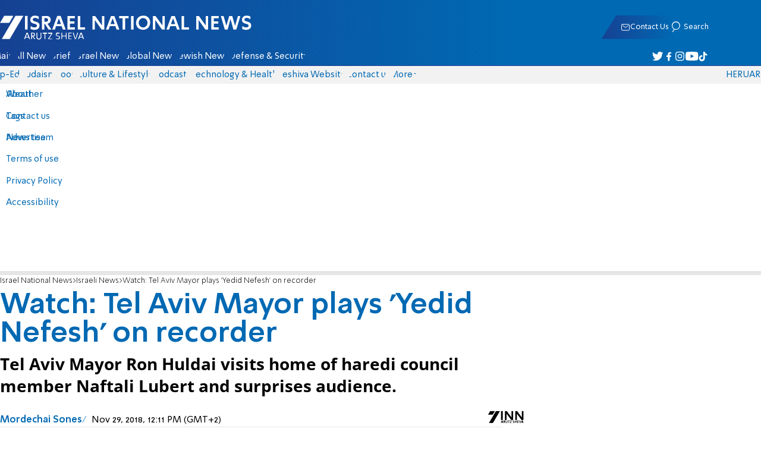

--- FILE ---
content_type: text/javascript; charset=utf-8
request_url: https://2.a7.org/_nuxt/sJ3WHg0V.js
body_size: 247
content:
import{fetch_default as i,reactive as o}from"#entry";const s=function(){this.ActiveUsers=[],this.linkdata="",this.ReplyersCount=0,this.ID=0,this.Name="",this.Level=0,this.Forums=null,this.ForumLevel=0};s.prototype={UMethod(e,n,t){t||(t={}),i.posttojson("/My/IM/"+n+"User",Object.assign(t,{user:e}))},Add(e){this.UMethod(e,"Add")},DelBlockUser(e){this.UMethod(e,"RemoveBlock",{status:1})},IgnoreUser(e){this.UMethod(e,"Ignore")},OpenIMIn(e){window.open("/my/im/index#"+encodeURIComponent(e),"INNIM",window.innerWidth<800?"":"height=570,width=730,location=no,status=0,resizable=1")||AB()},OpenIMSession(e){this.OpenIMIn("s#"+e)},OpenIM(e){this.OpenIMIn(e||"")},UserClass(e){return e?(e[0]===0&&(e[2]=0),["c"+(e<0?e:e[0]+""+e[1]),"l"+e[2]]):[]}};const r=new s;var d=o(r);export{d as User_default};
